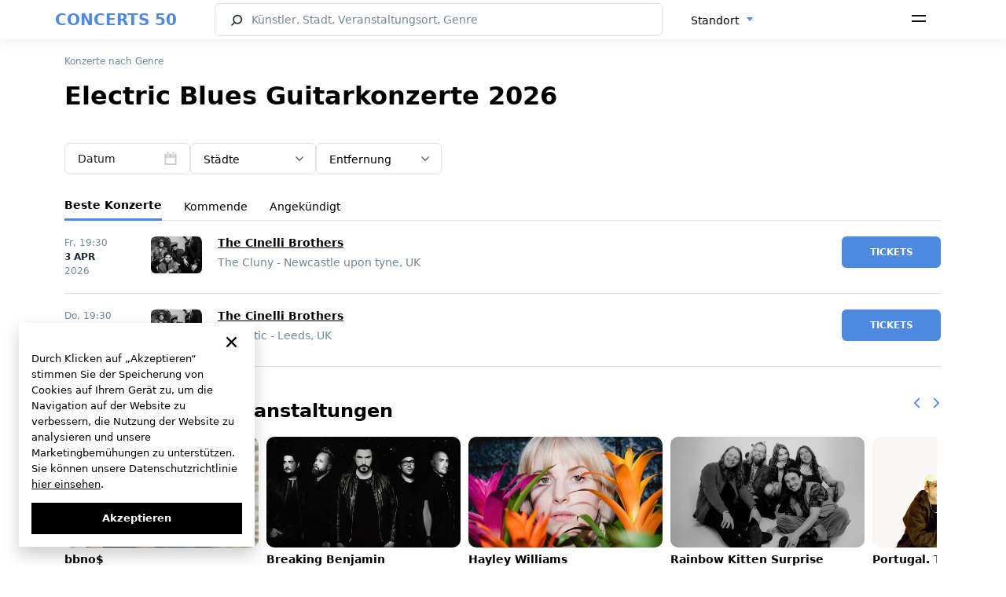

--- FILE ---
content_type: text/html; charset=UTF-8
request_url: https://concerts50.com/de/genres/electric-blues-guitar
body_size: 16670
content:
<!DOCTYPE html>
<html lang="de">
    <head>
        <!-- Google tag (gtag.js) -->
        <meta http-equiv="X-UA-Compatible" content="ie=edge">
        <meta name="viewport" content="width=device-width, initial-scale=1.0, maximum-scale=1.0, user-scalable=no" />

        <style>
            * {
                font-family: "system-ui", 'Inter';
            }
        </style>
        <link rel="preload" href="https://concerts50.com/fonts/Inter-Regular.woff2" as="font" type="font/woff2" crossorigin>
        <link rel="preload" href="https://concerts50.com/fonts/Inter-Bold.woff2" as="font" type="font/woff2" crossorigin>
        <link rel="preload" href="https://concerts50.com/fonts/Inter-SemiBold.woff2" as="font" type="font/woff2" crossorigin>
        <link href="https://concerts50.com/css/fonts.min.css?v=1.0.0.3" rel="stylesheet">

        <link href="https://concerts50.com/css/partials.min.css?v=1.0.0.1" rel="stylesheet">
        <link href="https://concerts50.com/css/site.min.css?v=1.0.0.49" rel="stylesheet">
        <link href="https://concerts50.com/css/bootstrap.min.css?v=5.0.2" rel="stylesheet">
        <link href="https://concerts50.com/css/select2.min.css?v=1.0.0.8" rel="stylesheet">
        <link href="https://concerts50.com/css/daterangepicker.min.css?v=1.0.0.2" rel="stylesheet">
		<link href="https://concerts50.com/css/c50icon.min.css?v=1.0.0.5" rel="stylesheet">
		<link href="https://concerts50.com/css/app.min.css?v=1.0.4.13" rel="stylesheet">

        <link rel="apple-touch-icon" sizes="57x57" href="https://concerts50.com/images/favicons/apple-icon-57x57.png">
        <link rel="apple-touch-icon" sizes="60x60" href="https://concerts50.com/images/favicons/apple-icon-60x60.png">
        <link rel="apple-touch-icon" sizes="72x72" href="https://concerts50.com/images/favicons/apple-icon-72x72.png">
        <link rel="apple-touch-icon" sizes="76x76" href="https://concerts50.com/images/favicons/apple-icon-76x76.png">
        <link rel="apple-touch-icon" sizes="114x114" href="https://concerts50.com/images/favicons/apple-icon-114x114.png">
        <link rel="apple-touch-icon" sizes="120x120" href="https://concerts50.com/images/favicons/apple-icon-120x120.png">
        <link rel="apple-touch-icon" sizes="144x144" href="https://concerts50.com/images/favicons/apple-icon-144x144.png">
        <link rel="apple-touch-icon" sizes="152x152" href="https://concerts50.com/images/favicons/apple-icon-152x152.png">
        <link rel="apple-touch-icon" sizes="180x180" href="https://concerts50.com/images/favicons/apple-icon-180x180.png">
        <link rel="icon" type="image/png" sizes="192x192"  href="https://concerts50.com/images/favicons/android-icon-192x192.png">
        <link rel="icon" type="image/png" sizes="32x32" href="https://concerts50.com/images/favicons/favicon-32x32.png">
        <link rel="icon" type="image/png" sizes="96x96" href="https://concerts50.com/images/favicons/favicon-96x96.png">
        <link rel="icon" type="image/png" sizes="16x16" href="https://concerts50.com/images/favicons/favicon-16x16.png">
        <link rel="shortcut icon" href="https://concerts50.com/images/favicons/favicon.ico" type="image/x-icon">
        <link rel="icon" href="https://concerts50.com/images/favicons/favicon.ico" type="image/x-icon">
        <link rel="manifest" href="https://concerts50.com/images/favicons/manifest.json">
        <script src="https://cdn.jsdelivr.net/npm/bootstrap@5.0.2/dist/js/bootstrap.bundle.min.js" integrity="sha384-MrcW6ZMFYlzcLA8Nl+NtUVF0sA7MsXsP1UyJoMp4YLEuNSfAP+JcXn/tWtIaxVXM" crossorigin="anonymous"></script>
        <script src="https://cdnjs.cloudflare.com/ajax/libs/jquery/3.6.0/jquery.min.js" integrity="sha512-894YE6QWD5I59HgZOGReFYm4dnWc1Qt5NtvYSaNcOP+u1T9qYdvdihz0PPSiiqn/+/3e7Jo4EaG7TubfWGUrMQ==" crossorigin="anonymous" referrerpolicy="no-referrer"></script>
        <script src="https://cdnjs.cloudflare.com/ajax/libs/jqueryui/1.13.2/jquery-ui.min.js" integrity="sha512-57oZ/vW8ANMjR/KQ6Be9v/+/h6bq9/l3f0Oc7vn6qMqyhvPd1cvKBRWWpzu0QoneImqr2SkmO4MSqU+RpHom3Q==" crossorigin="anonymous" referrerpolicy="no-referrer"></script>
        <script src="https://cdn.jsdelivr.net/npm/select2@4.1.0-rc.0/dist/js/select2.min.js"></script>
        <script src="https://concerts50.com/js/main_selects.js?v=1.0.0.1"></script>
                

        <script>
'use strict';
// --- auth ---
let appAPI = '';
if (window.location.hostname === 'v2.concerts50.com') { appAPI = "https://v2.concerts50.com/api/user-account/v1/" }
if (window.location.hostname === 'concerts50.com') { appAPI = "https://concerts50.com/api/user-account/v1/" }
const trackArtistBtns = [];
let currentToken = document.cookie
                    .split("; ")
                    .find((row) => row.startsWith("c50Token="))
                    ?.split("=")[1];
let currentArtistId = '';
let token = null;

function logoutTrigger() {
    // Remove all user data from localStorage
    localStorage.removeItem("expirationTime");
    localStorage.removeItem("userNameFirstWord");
    localStorage.removeItem("artists");
    localStorage.removeItem("notifications");
    localStorage.removeItem("locations");
    localStorage.removeItem("userName");
    localStorage.removeItem("userEmail");
    localStorage.removeItem("subscribe_to_artist");
    localStorage.removeItem("userImage");
    localStorage.removeItem("loginFromCab");
    localStorage.removeItem('logoutFromCab');

    // Delete the c50Token cookie
    document.cookie = "c50Token=; domain=.concerts50.com; path=/; expires=Thu, 01 Jan 1970 00:00:00 UTC; Secure; SameSite=None";

    // Update UI elements to show logged-out state
    document.querySelector('.header-auth--signin').style.display = 'flex';
    document.querySelector('.header-auth--icon').style.display = 'none';
    document.querySelector('.header-menu-dropdown').style.display = 'none';

    // Reset buttons if necessary
    if (document.querySelector('.btn-track-wide') !== null) {
        document.querySelector('.btn-track-wide').classList.remove('btn-track-wide--tracking');
        document.querySelector('.btn-track-wide').textContent = 'Track artist';
        document.querySelector('.js-artist-like').classList.remove('active');
    }

    // Clear token variables
    token = null;
    currentToken = null;
}

const resetAuth = (openModal = true, artist_id = null) => {
    currentToken = null
    logoutTrigger();
    localStorage.setItem('subscribe_to_artist', currentArtistId); // store artist_id to subscribe after login

    if(openModal) {

        var cookieLifeTime = new Date();
            cookieLifeTime.setTime(cookieLifeTime.getTime() + 0.1 * 3600 * 1000);

            // set cookie to subscribe after login
            setCookie('subscribeAfterGoogleLogin', artist_id, null, {
                path: '/',
                domain: 'concerts50.com',
                secure: true,
                sameSite: 'Strict',
                expires: cookieLifeTime
            });

        // show modal-auth
        document.querySelector('.modal-auth').classList.add('active');
        const isReg = $('.modal-auth').attr('data-modal-type');
        if(isReg === "login") {
            document.querySelector('.auth--switcher-btn').click();
            $('.modal-auth').attr('data-modal-type', 'reg')
        }
    }
}

// function to check if user is logged in
function isLoggedIn() {
    document.querySelector('.header-auth--signin').style.display = 'none';

    const authIcon = document.querySelector('.header-auth--icon');
    authIcon.style.display = 'inline-block';
    authIcon.textContent = localStorage.getItem("userNameFirstWord");

    document.querySelector('.header-menu-dropdown').style.display = 'block';
}


// function to set cookie
const setCookie = (name, value, days, options = {}) => {
    let expires = "";
    if (days) {
        const date = new Date();
        date.setTime(date.getTime() + days * 24 * 60 * 60 * 1000);
        expires = "; expires=" + date.toUTCString();
    } else if (options.expires) {
        expires = "; expires=" + options.expires.toUTCString();
    }

    let cookieString = `${encodeURIComponent(name)}=${encodeURIComponent(value || "")}${expires}`;
    cookieString += options.path ? `; path=${options.path}` : "; path=/";
    cookieString += options.domain ? `; domain=${options.domain}` : "";
    cookieString += options.secure ? "; Secure" : "";
    cookieString += options.sameSite ? `; SameSite=${options.sameSite}` : "";

    document.cookie = cookieString;
};

// function to get cookie by name
const getCookie = (name) => {
    const matches = document.cookie.match(new RegExp(
        `(?:^|; )${name.replace(/([.$?*|{}()[]\/+^])/g, '\\$1')}=([^;]*)`
    ));
    return matches ? decodeURIComponent(matches[1]) : undefined;
};

// check artist status
function checkArtistStatus(id) {
    fetch(appAPI + "subscribe/check-artist?id=" + id, {
        method: "GET",
        headers: {
            contentType: "application/json",
            Authorization: `Bearer ${currentToken}`,
        },
    })
        .then((response) => {
            if (response.ok) {
                return response.json();
            } else {
                throw new Error("Error fetch: " + response.status);
            }
        })
        .then((data) => {
            const isSubscribed = data.payload.is_subscribed;
            if(isSubscribed || (localStorage.getItem('subscribe_to_artist') && currentArtistId == localStorage.getItem('subscribe_to_artist'))) {
                changeBtns(isSubscribed)
            }
            // subscribe if Auth was triggered by clicked to track artist btn AND auth by Google
            if (isSubscribed === false && document.cookie.includes("subscribeAfterGoogleLogin=" + id)) {
                document.querySelector('.btn-track-wide').click();
                document.cookie = "subscribeAfterGoogleLogin=; domain=concerts50.com; path=/; expires=Thu, 01 Jan 1970 00:00:00 UTC; Secure; SameSite=None";
            }
        })
        .catch((err) => {
            resetAuth(false) // make auth from begining and remove token
            console.log(err);
        });
}


// check artist status
function changeBtns(isSubscribed) {
    const trackArtistBtn11 = document.querySelector('.btn-track-wide');
    const trackArtistBtn22 = document.querySelector('.js-artist-like');
    const trackArtistBtn33 = document.querySelectorAll('.btn-track-wide')[1];
    // const trackArtistBtn11 = document.querySelector('.btn-track-wide');
    // const trackArtistBtn22 = document.querySelector('.js-artist-like');
    if (isSubscribed) {
        trackArtistBtn11.classList.add('btn-track-wide--tracking');
        trackArtistBtn11.textContent = 'Tracking';
        trackArtistBtn33.classList.add('btn-track-wide--tracking');
        trackArtistBtn33.textContent = 'Tracking';
        trackArtistBtn22.classList.add('active');
    } else {
        trackArtistBtn11.classList.remove('btn-track-wide--tracking');
        trackArtistBtn11.textContent = 'Track artist';
        trackArtistBtn33.classList.remove('btn-track-wide--tracking');
        trackArtistBtn33.textContent = 'Track artist';
        trackArtistBtn22.classList.remove('active');
    }
}

// Initialize the track artist buttons
function initTrackArtistButtons() {
    const trackArtistBtn1 = document.querySelector('.btn-track-wide');
    const trackArtistBtn2 = document.querySelector('.js-artist-like');
    const trackArtistBtn3 = document.querySelectorAll('.btn-track-wide')[1];

    const trackArtistBtns = [trackArtistBtn1, trackArtistBtn2];
    if (trackArtistBtn3) {
        trackArtistBtns.push(trackArtistBtn3);
    }
    const currentArtistId = trackArtistBtn1.getAttribute('data-artist-id');

    if (currentArtistId) {
        // If the user is logged in, check the artist's subscription status
        if (localStorage.getItem("userNameFirstWord")) {
            checkArtistStatus(currentArtistId);
        }

        // Add click event listeners to the buttons
        trackArtistBtns.forEach(item => {
            item.addEventListener('click', event => {
                let getNewToken = document.cookie
                    .split("; ")
                    .find((row) => row.startsWith("c50Token="))
                    ?.split("=")[1];

                if (getNewToken) {
                    // Subscribe or unsubscribe the artist
                    fetch(appAPI + "subscribe/artist", {
                        method: "POST",
                        body: JSON.stringify({ artist_id: currentArtistId }),
                        headers: {
                            "Content-Type": "application/json",
                            Authorization: `Bearer ${getNewToken}`,
                        },
                    })
                    .then((response) => {
                        if (response.ok) {
                            return response.json();
                        } else {
                            throw new Error("Error fetching subscription status");
                        }
                    })
                    .then((data) => {
                        const isSubscribed = data.payload.is_subscribed;
                        changeBtns(isSubscribed); // change buttons state
                    })
                    .catch((err) => {
                        console.log(err);
                    });
                } else {
                    // If not authenticated, initiate the authentication process
                    resetAuth(true, currentArtistId);
                }
            });
        });
    }
}

// Добавляем обработчик для DOMContentLoaded
document.addEventListener("DOMContentLoaded", function(event) {
   
    
    // Get the current token from cookies
    let currentToken = document.cookie
        .split("; ")
        .find((row) => row.startsWith("c50Token="))
        ?.split("=")[1];

    // alert('currentToken is: ' + currentToken);

    if (currentToken) {
        // Hide the sign-in button and show the user icon
        document.querySelector('.header-auth--signin').style.display = 'none';
        const headerAuthIcon = document.querySelector('.header-auth--icon');
        headerAuthIcon.style.display = 'inline-block';

        // Fetch user profile
        fetch(appAPI + "profile", {
            method: 'GET',
            headers: {
                "Authorization": `Bearer ${currentToken}`,
                "Content-Type": "application/json"
            }
        })
        .then(response => {
            if (response.ok) {
                return response.json();
            } else {
                throw new Error('Failed to fetch profile');
            }
        })
        .then(data => {
            // Get the first letter of the user's email
            const userNameFirstWord = data.payload.email.charAt(0);
            localStorage.setItem("userNameFirstWord", userNameFirstWord);
            headerAuthIcon.textContent = userNameFirstWord;
            isLoggedIn();
            // Start initializing the track artist buttons
            if(document.querySelector('.btn-track-wide') !== null) {
                initTrackArtistButtons();
            }
        })
        .catch(error => {
            console.error(error);
            logoutTrigger();
        });


    } else {
        logoutTrigger();
        // show modal-auth if user is not logged in and clicked to track artist btn
        const trackArtistBtn1 = document.querySelector('.btn-track-wide');
        const trackArtistBtn2 = document.querySelector('.js-artist-like');
        const trackArtistBtn3 = document.querySelectorAll('.btn-track-wide')[1];
        const trackArtistBtns = [trackArtistBtn1, trackArtistBtn2];
        if (trackArtistBtn3) {
            trackArtistBtns.push(trackArtistBtn3);
        }
        trackArtistBtns.forEach(item => {
            if (item) {
                item.addEventListener('click', event => {
                    resetAuth(true, item.getAttribute('data-artist-id'));
                });
            }
        });
    }
});

        </script>

        <meta charset="utf-8">
<meta name="viewport" content="width=device-width, initial-scale=1">
<title>Electric Blues Guitar konzerte 2026 in der Nähe - Konzertkarten</title>
<meta name="description" content="Entdecke die besten electric blues guitar konzerte in deiner Nähe. Durchstöbere unseren Konzertkalender, um Shows mit deinen Lieblingsbands und -künstlern zu finden. Verpasse nichts – sichere dir deine Tickets.">
<meta name="csrf-token">
<link rel="canonical" href="https://concerts50.com/de/genres/electric-blues-guitar">
                                    <link rel="alternate" href=https://concerts50.com/genres/electric-blues-guitar hreflang="en" />
                            <link rel="alternate" href=https://concerts50.com/es/genres/electric-blues-guitar hreflang="es" />
                            <link rel="alternate" href=https://concerts50.com/fr/genres/electric-blues-guitar hreflang="fr" />
                            <link rel="alternate" href=https://concerts50.com/de/genres/electric-blues-guitar hreflang="de" />
                            <link rel="alternate" href=https://concerts50.com/it/genres/electric-blues-guitar hreflang="it" />
            
            <link rel="alternate" href=https://concerts50.com/genres/electric-blues-guitar hreflang="x-default" />
                    </head>
    <body>
        <div class="c50-loading" id="preload"><div class="bar1"></div><div class="bar2"></div><div class="bar3"></div><div class="bar4"></div><div class="bar5"></div><div class="bar6"></div><div class="bar7"></div><div class="bar8"></div></div>
        <div id="fullViewModal">
    <span class="fullview-close">&times;</span>
    <img class="fullview-content" id="img01">
</div>
<span class="over_top"></span>
<div class="header fixed-top">
  <nav class="c50-navbar bg-white">
    <div id="ddh"></div>
    <div class="container" style="width:100%;padding:0;">
      <div class="c50-navbar-concerts-50">
        <span class="c50-logo-text"><a href="https://concerts50.com/de">CONCERTS 50</a></span>
      </div>
      <div class="c50-navbar-content" id="navbarContent">
        <form class="c50-navbar-form" action="https://concerts50.com/de/search" autocomplete="off" onsubmit="return checkLength(this, SEARCH_CHARS_START, '#searchHeader')">
          <div style="display:flex;width:100%;">
            <div class="c50-search">
              <input type="search" class="c50-search--input c50-icon-search" id="searchHeader" name="name" placeholder="Künstler, Stadt, Veranstaltungsort, Genre" autocomplete="off" data-c50-frame="search" data-c50-menu="fixed">
            </div>
            <div class="c50-changer" style="width:auto;">
              <select class="form-select d-none" id="locationSelect">
                  <option value = "" selected>Standort</option>
              </select>
            </div>
          </div>
        </form>
      </div>


      <div class="c50-navbar-menu">
        <span data-bs-toggle="offcanvas" data-bs-target="#offcanvasNavbar" aria-controls="offcanvasNavbar">
        <svg width="18" height="10" viewBox="0 0 18 10" fill="none" xmlns="http://www.w3.org/2000/svg"><path d="M0 0H18V2H0V0ZM0 7H18V9H0V7Z" fill="#09121F"/></svg>
        </span>
      </div>
      <div class="c50-navbar-search d-md-block d-sm-md-block d-md-none" data-c50-toggle="toggle" data-c50-frame="search">
        <span class="c50-search-button" tabindex="-1">
      <svg width="17" height="17" viewBox="0 0 17 17" fill="none" xmlns="http://www.w3.org/2000/svg"><path fill-rule="evenodd" clip-rule="evenodd" d="M9.28001 2.40005C6.89413 2.40005 4.96 4.33418 4.96 6.72005C4.96 7.92901 5.45556 9.02078 6.25667 9.8058C7.03665 10.5701 8.10265 11.04 9.28001 11.04C11.6659 11.04 13.6 9.10592 13.6 6.72005C13.6 4.33418 11.6659 2.40005 9.28001 2.40005ZM3.36 6.72005C3.36 3.45052 6.01048 0.800049 9.28001 0.800049C12.5495 0.800049 15.2 3.45052 15.2 6.72005C15.2 9.98957 12.5495 12.64 9.28001 12.64C7.95058 12.64 6.72259 12.2011 5.73454 11.4613L2.16052 14.9709L1.03949 13.8292L4.59432 10.3385C3.82097 9.33828 3.36 8.08251 3.36 6.72005Z" fill="#202733"/></svg></span>
      </div>
      <div class="c50-separator d-none <!--d-sm-none  d-md-block-->">
        <span class="separator"></span>
      </div>
    </div>
    <div class="offcanvas offcanvas-end" tabindex="-1" id="offcanvasNavbar" aria-labelledby="offcanvasNavbarLabel">
      <div class="offcanvas-header">
        <span>
          <i class="logo-50-offcanvas"></i>
        </span>
        <button type="button" class="icon-close icon-close-black" data-bs-dismiss="offcanvas" aria-label="Close" id="sandwich_close" ></button>
      </div>
      <div class="offcanvas-body">
        <ul class="navbar-nav justify-content-end flex-grow-1 pe-3">
          <li class="nav-item">
            <div class="c50-countries" style="display: flex">
                            <div class="c50-overlay" id="overlayBM" style="z-index:1055;">
              <div id="countriesSelectBMui"></div>
                          </div>
            <div class="c50-countries language_block">
                                                <select id="languageSelectBM">
                                                <option value="0" ><a href="https://concerts50.com/genres/electric-blues-guitar">English</a></option>
                                                <option value="1" ><a href="https://concerts50.com/es/genres/electric-blues-guitar">Español</a></option>
                                                <option value="2" ><a href="https://concerts50.com/fr/genres/electric-blues-guitar">Français</a></option>
                                                <option value="3" selected><a href="https://concerts50.com/de/genres/electric-blues-guitar">Deutsch</a></option>
                                                <option value="4" ><a href="https://concerts50.com/it/genres/electric-blues-guitar">Italiano</a></option>
                                        </select>
                  <div id="c50languageBMui"></div>
                                        </div>

          </li>
          <li class="nav-item nav-item-separator"></li>
          <div class="header-auth">
            <div class="header-auth-btn">
              <div class="header-auth--signin">
                <svg width="16" height="16" viewBox="0 0 16 16" fill="none" xmlns="http://www.w3.org/2000/svg"><path d="M11.2 3.2C11.2 4.96731 9.76736 6.4 8.00005 6.4C6.23274 6.4 4.80005 4.96731 4.80005 3.2C4.80005 1.43269 6.23274 0 8.00005 0C9.76736 0 11.2 1.43269 11.2 3.2Z" fill="#202733"/><path d="M0.800053 14.4C0.800066 11.749 2.94909 9.60001 5.60005 9.60001L10.4 9.6C13.051 9.6 15.2001 11.749 15.2001 14.4V15.2H0.800049L0.800053 14.4Z" fill="#202733"/></svg>
                <a href="/user-cabinet/auth" data-modal-type="reg" data-bs-dismiss="offcanvas">Sign Up</a>
                <span> / </span>
                <a href="/user-cabinet/auth" data-modal-type="login" data-bs-dismiss="offcanvas">Log In</a>
              </div>
              <p class="header-auth--icon" ></p>
            </div>
            <div class="header-menu-dropdown">
              <a class="header-menu-dropdown--link" href="/user-cabinet/artists">Artists</a>
              <a class="header-menu-dropdown--link" href="/user-cabinet/locations">Locations</a>
              <a class="header-menu-dropdown--link" href="/user-cabinet/notifications">Notifications</a>
              <a class="header-menu-dropdown--link" href="/user-cabinet/">Profile</a>
              <a class="header-menu-dropdown--link" href="/user-cabinet/settings">Settings</a>
              <hr>
              <span class="header-menu-dropdown--link header-auth-logout" >Log Out</span>
            </div>
          </div>
          <li class="nav-item nav-item-separator"></li>
          <li class="nav-item">
            <a class="nav-link" href="https://concerts50.com/de/bands-on-tour">Künstler auf Tour</a>
          </li>
          <li class="nav-item">
            <a class="nav-link" href="https://concerts50.com/de/just-announced-concerts">Kürzlich angekündigt</a>
          </li>
          <li class="nav-item">
            <a class="nav-link" href="https://concerts50.com/de/upcoming-concerts-near-me">Konzerte in meiner Nähe</a>
          </li>
          <li class="nav-item">
            <a class="nav-link" href="https://concerts50.com/de/genres">Genres</a>
          </li>
           <li class="nav-item">
            <a class="nav-link" href="https://concerts50.com/de/artists">Künstler</a>
          </li>
          <li class="nav-item">
            <a class="nav-link" href="https://concerts50.com/de/venues">Veranstaltungsorte</a>
          </li>
          <li class="nav-item">
            <a class="nav-link" href="https://concerts50.com/de/music-festivals">Musikfestivals</a>
          </li>
          <li class="nav-item">
            <a class="nav-link" href="https://concerts50.com/de/live-stream-concerts">Live-Stream-Konzerte</a>
          </li>
          <li class="nav-item">
            <a class="nav-link" href="https://concerts50.com/article">Blog</a>
          </li>

          <li class="nav-item nav-item-separator"></li>
          <li class="nav-item">
            <a class="nav-link" href="https://concerts50.com/de/about">Über uns</a>
          </li>
          <li class="nav-item">
            <a class="nav-link" href="https://concerts50.com/de/contact">Kontaktiere uns</a>
          </li>
          <li class="nav-item">
            <a class="nav-link" href="https://concerts50.com/de/team">Team</a>
          </li>
          <li class="nav-item">
            <a class="nav-link" href="https://concerts50.com/faq">FAQ</a>
          </li>
          <li class="nav-item">
            <a class="nav-link" target="_blank" href="https://docs.google.com/forms/d/e/1FAIpQLSeVUiqNf35Q9OWGl8sbVUpFyTxw1NF8wbnmwZ4JZw_VniKyaw/viewform">Ereignis Einreichen</a>
          </li>
          <li class="nav-item">
            <a class="nav-link" target="_blank" href="https://u24.gov.ua">Unterstütze die Ukraine</a>
          </li>
                      <li class="nav-item">
                <a class="nav-link" href="https://concerts50.com/de/impressum">Impressum</a>
            </li>
                    <li class="nav-item nav-item-separator"></li>
          <li class="nav-item">
            <ul class="c50-social-links-lg max_img_width">
              <li>
                <a href="https://www.facebook.com/concerts50" target="_blank"><img src="/images/social/facebook.svg" alt="facebook"></a>
                <a href="https://www.instagram.com/concerts50_/" target="_blank"><img src="/images/social/instagram.svg" alt="instagram"></a>
                
                <a href="https://twitter.com/concerts50" target="_blank"><img src="/images/social/twitter.svg" alt="twitter"></a>
                <a href="https://www.tiktok.com/@concerts50" target="_blank"><img src="/images/social/tiktok.svg" alt="tiktok"></a>
                <a href="https://www.youtube.com/@concerts50" target="_blank"><img src="/images/social/youtube.svg" alt="youtube"></a>
              </li>
            </ul>
          </li>
          <li class="nav-item nav-item-separator"></li>
          <li class="nav-item">
            <a class="nav-link text-gray" href="https://concerts50.com/de/policy">Datenschutzerkl&amp;auml;rung</a>
          </li>
          
          <li class="nav-item">
            <a class="nav-link text-gray" href="https://concerts50.com/de/terms">Bedingungen</a>
          </li>
          <li class="nav-item">
            <a class="nav-link text-gray" href="https://concerts50.com/de/cookie-policy">Cookie Policy</a>
          </li>
        </ul>
      </div>
    </div>
    <!------------------------------------------------------------->
  </nav>
</div>

<script>
    var language_data = [{"id":0,"name":"English","link":"https:\/\/concerts50.com\/genres\/electric-blues-guitar","selected":false},{"id":1,"name":"Espa\u00f1ol","link":"https:\/\/concerts50.com\/es\/genres\/electric-blues-guitar","selected":false},{"id":2,"name":"Fran\u00e7ais","link":"https:\/\/concerts50.com\/fr\/genres\/electric-blues-guitar","selected":false},{"id":3,"name":"Deutsch","link":"https:\/\/concerts50.com\/de\/genres\/electric-blues-guitar","selected":true},{"id":4,"name":"Italiano","link":"https:\/\/concerts50.com\/it\/genres\/electric-blues-guitar","selected":false}];
    var routeConcertListNear = "https://concerts50.com/de/upcoming-concerts-near-me";
    var searchAction = "https://concerts50.com/de/search";
</script>
        <script>
   var all_result_translates = "Alle Ergebnisse anzeigen";
   var text_all_translate = "Alle";

   var tonight_text_translate = "Heute";
   var tomorrow_text_translate = "Morgen";
   var this_weekend_text_translate = "Dieses WE"

   var su_text = "So";
   var mo_text = "Mo";
   var tu_text = "Di";
   var we_text = "Mi";
   var th_text = "Do";
   var fr_text = "Fr";
   var sa_text = "Sa";

   var jan_text = "Jan";
   var feb_text = "Feb";
   var mar_text = "Mär";
   var apr_text = "Apr";
   var may_text = "Mai";
   var jun_text = "Jun";
   var jul_text = "Jul";
   var aug_text = "Aug";
   var sep_text = "Sep";
   var oct_text = "Okt";
   var nov_text = "Nov";
   var dec_text = "Dez";

   var apply_text = "Anwenden";
   var cancel_text = "Abbrechen";
   var clear_text = "Löschen";
   var language = "de-DE";

   var countries_text = "Länder";
   var locale = "de";
   var my_location_text = "Konzerte in meiner Nähe";
   var enter_state_or_city_text = "Staat oder Stadt eingeben";
   var search_text = "Suche";
   var date_text = "Datum";
   var genres_text = "Genres";
   var search_city_venue_artist_concerts_text = "Künstler, Stadt, Veranstaltungsort, Genre";
   var track_artist_text = "Folgen";
   var tracking_text = "Gefolgt";

</script>
                <div class="container main_margin">
            
<nav aria-label="breadcrumb">
    <ol class="breadcrumb">
        <li class="breadcrumb-item"><a href="https://concerts50.com/de/genres">Konzerte nach Genre</a></li>
    </ol>
</nav>

    <div class="title_of_block_name">
    <h1  class="tag_properties">Electric Blues Guitarkonzerte 2026</h1>    
</div>

    <script>
    let formFields = [];
    let monthRange = '';

    function focusTarget(target) {
        if (isMobile()) {
            var targetEle = target;
            var $targetEle = $(targetEle);

            if(typeof targetEle !== 'undefined' && typeof $targetEle.offset() !== 'undefined') {
                $('html, body').stop().animate({
                    'scrollTop': $targetEle.offset().top - 80
                }, 0, 'swing');
            }
        }
    }
</script>
<div class="c50-overlay" id="overlay">
</div>
<form class="mb-2 c50-form-filter" id="formfilter">
    <div class="c50-block-filter c50-filter-3">
                                    <div class="form-group c50-filter" style="">
            <span class="form-control input-date c50-daterange " id="daterange_filter_div">
	<span>Datum</span>
</span>
<script>
    formFields.push('daterange_filter');
</script>
<input type="hidden" name="daterange" id="daterange_filter" value="" data-value="">

        </div>
                                            <div class="form-group c50-filter" style="">
            <div id="city_list_field">
    <select style="display: block !important" class="form-select" name="city" id="city_title_filter" data-url="https://concerts50.com/de/search-cities-for-title" data-minimuminputlength="0" data-addmylocation="true" data-addcity="true">
        <option value="my-location" >My Location</option>
        <option value="" selected>Städte</option>
    </select>
</div>
<script>
    formFields.push('city_title_filter');
</script>

        </div>
                                            <div class="form-group c50-filter c50-filter-last" style="">
            <!-- <select class="form-select disable-search" name="distance" id="distance_filter" onchange="applyFilter()"> -->
<select class="form-select disable-search" name="distance" id="distance_filter">
<option value="" selected>Entfernung</option>    
    <option value="10" >10 mi</option>
        <option value="20" >20 mi</option>
        <option value="30" >30 mi</option>
        <option value="40" >40 mi</option>
        <option value="50" >50 mi</option>
    </select>
<script>formFields.push('distance_filter');</script>

        </div>
                                    </div>
                                                                                        <div class="c50-separate"></div>
                <div class="form-group c50-filter-nav" style="width: -webkit-fill-available !important;">
            <div class="nav nav-tabs ui-menu-item full-width" role="tablist" type="list" style="border-bottom: none;">
    <input type="hidden" value="best_concerts" name="tabSort"  id="tabSort_filter">
        <button class="nav-link active ui-menu-item-wrappe tab-sort-option" data-value="sort_best_concerts" value="best_concerts" data-bs-toggle="tab" data-target="nca" type="button" role="tab" aria-controls="nav-category-all" aria-selected=&quot;true&quot; tabindex="-1">Beste Konzerte</button>
        <button class="nav-link  ui-menu-item-wrappe tab-sort-option" data-value="sort_upcoming" value="upcoming" data-bs-toggle="tab" data-target="nca" type="button" role="tab" aria-controls="nav-category-all"  tabindex="-1">Kommende</button>
        <button class="nav-link  ui-menu-item-wrappe tab-sort-option" data-value="sort_announced" value="announced" data-bs-toggle="tab" data-target="nca" type="button" role="tab" aria-controls="nav-category-all"  tabindex="-1">Angekündigt</button>
    </div>
<script>formFields.push('tabSort_filter');</script>



        </div>
            </form>

<div class="c50-loading" id="loading">
    <div class="bar1"></div>
    <div class="bar2"></div>
    <div class="bar3"></div>
    <div class="bar4"></div>
    <div class="bar5"></div>
    <div class="bar6"></div>
    <div class="bar7"></div>
    <div class="bar8"></div>
</div>

<script>
    var overlay_obj = document.getElementById("overlay");
    var loading_obj = document.getElementById("loading");
    var fc = formFields.length;

    function displayLoading() {
        if (overlay_obj) overlay_obj.style.display = "block";
        if (loading_obj) loading_obj.style.display = "inline-block";
    }

    function hideLoading() {
        if (overlay_obj) overlay_obj.style.display = "none";
        if (loading_obj) loading_obj.style.display = "none";
    }

    function toggleObjectIfQueryStringPresented(obj) {
        var params = (new URL(document.location)).searchParams;
        if (obj) {
            if (Array.from(params).length) {
                obj.css('opacity', 0);
            } else {
                obj.css('opacity', 1);
            }
        }
    }

    function toggleObjectIfQueryStringPresented(obj) {
        let params = (new URL(document.location)).searchParams;
        if (Array.from(params).length) {
            obj.hide();
        } else {
            obj.show();
        }
    }
</script>
    <div id="items_from_table">
    <table class="c50-table">
        <tbody id="list-table-body">
            <tr class="c50-table-row c50-hover-pc">
    <script type="application/ld+json">
    {"@context":"https://schema.org","@type":"MusicEvent","name":"The CInelli Brothers","url":"https://concerts50.com/de/show/the-cinelli-brothers-in-newcastle-upon-tyne-tickets-apr-03-2026","startDate":"2026-04-03T19:30:00","endDate":"2026-04-03","eventAttendanceMode":"https://schema.org/OfflineEventAttendanceMode","eventStatus":"https://schema.org/EventScheduled","location":{"@type":"Place","name":"The Cluny","address":{"@type":"PostalAddress","streetAddress":"36 Lime St, Newcastle upon Tyne NE1 2PQ, UK","addressLocality":"Newcastle upon tyne","postalCode":"1","addressCountry":"GB"},"geo":{"@type":"GeoCoordinates","latitude":"54.9751945","longitude":"-1.5917249"}},"image":["https://concerts50.com/uploads/artist/d8/a8/the-cinelli-brothers/original_image/the-cinelli-brothers.jpg"],"description":"The Cinelli Brothers in Newcastle upon tyne, UK im The Cluny am 3 Apr, 2026","offers":{"@type":"Offer","url":"https://ticketmaster.evyy.net/c/1290343/2038758/24023?u=https%3A%2F%2Fwww.universe.com%2Fevents%2Fthe-cinelli-brothers-tickets-W17KGT%3Fref%3Dticketmaster&utm_medium=affiliate","price":null,"priceCurrency":"GBP","availability":"https://schema.org/InStock","validFrom":"2025-11-20"},"performer":[{"@type":"PerformingGroup","name":"The Cinelli Brothers","url":"https://concerts50.com/de/artists/the-cinelli-brothers-tour-dates"}],"organizer":{"@type":"Organization","name":"The Cinelli Brothers","url":"https://concerts50.com/de/artists/the-cinelli-brothers-tour-dates"}}
</script>
    <td class="c50-table-date">
        <div class="col-6 c50-block-date">
    <div class="subtitle2"><span class="disable_blick_on_phone d-inline-block">Fr,</span> 19:30</div>
    <div class="button">3 Apr</div>
    <div class="subtitle2">2026</div>
</div>
        <div class="col-6 c50-block-photo">
    <a href="https://concerts50.com/de/show/the-cinelli-brothers-in-newcastle-upon-tyne-tickets-apr-03-2026">
        <img src="https://concerts50.com/uploads/artist/d8/a8/the-cinelli-brothers/event_list/the-cinelli-brothers.jpg" class="c50-photo-sm" alt='The Cinelli Brothers' title='The Cinelli Brothers'>
    </a>
</div>
            </td>
    <td class="c50-table-info">
        <div class="c50-title">
            <a href="https://concerts50.com/de/show/the-cinelli-brothers-in-newcastle-upon-tyne-tickets-apr-03-2026">The CInelli Brothers</a>
    </div>
        <div class="c50-description">
                            The Cluny - Newcastle upon tyne, UK
                    </div>
    </td>
    <td class="c50-table-button">
        <div class="tickets">
                <button x-url=https://ticketmaster.evyy.net/c/1290343/2038758/24023?u=https%3A%2F%2Fwww.universe.com%2Fevents%2Fthe-cinelli-brothers-tickets-W17KGT%3Fref%3Dticketmaster&amp;utm_medium=affiliate class="btn btn-default col-12">Tickets</button>
        <div class="caption">
            </div>
</div>
    </td>
</tr>
<tr class="c50-table-row c50-hover-pc">
    <script type="application/ld+json">
    {"@context":"https://schema.org","@type":"MusicEvent","name":"The Cinelli Brothers","url":"https://concerts50.com/de/show/the-cinelli-brothers-in-leeds-tickets-apr-09-2026","startDate":"2026-04-09T19:30:00","endDate":"2026-04-09","eventAttendanceMode":"https://schema.org/OfflineEventAttendanceMode","eventStatus":"https://schema.org/EventScheduled","location":{"@type":"Place","name":"The Attic","address":{"@type":"PostalAddress","streetAddress":"3 Sheaf St","addressLocality":"Leeds","postalCode":"10","addressCountry":"GB"}},"image":["https://concerts50.com/uploads/artist/d8/a8/the-cinelli-brothers/original_image/the-cinelli-brothers.jpg"],"description":"The Cinelli Brothers in Leeds, UK im The Attic am 9 Apr, 2026","offers":{"@type":"Offer","url":"https://ticketmaster.evyy.net/c/1290343/2038758/24023?u=https%3A%2F%2Fwww.universe.com%2Fevents%2Fthe-cinelli-brothers-tickets-9CRB84%3Fref%3Dticketmaster&utm_medium=affiliate","price":null,"priceCurrency":"GBP","availability":"https://schema.org/InStock","validFrom":"2025-11-20"},"performer":[{"@type":"PerformingGroup","name":"The Cinelli Brothers","url":"https://concerts50.com/de/artists/the-cinelli-brothers-tour-dates"}],"organizer":{"@type":"Organization","name":"The Cinelli Brothers","url":"https://concerts50.com/de/artists/the-cinelli-brothers-tour-dates"}}
</script>
    <td class="c50-table-date">
        <div class="col-6 c50-block-date">
    <div class="subtitle2"><span class="disable_blick_on_phone d-inline-block">Do,</span> 19:30</div>
    <div class="button">9 Apr</div>
    <div class="subtitle2">2026</div>
</div>
        <div class="col-6 c50-block-photo">
    <a href="https://concerts50.com/de/show/the-cinelli-brothers-in-leeds-tickets-apr-09-2026">
        <img src="https://concerts50.com/uploads/artist/d8/a8/the-cinelli-brothers/event_list/the-cinelli-brothers.jpg" class="c50-photo-sm" alt='The Cinelli Brothers' title='The Cinelli Brothers'>
    </a>
</div>
            </td>
    <td class="c50-table-info">
        <div class="c50-title">
            <a href="https://concerts50.com/de/show/the-cinelli-brothers-in-leeds-tickets-apr-09-2026">The Cinelli Brothers</a>
    </div>
        <div class="c50-description">
                            The Attic - Leeds, UK
                    </div>
    </td>
    <td class="c50-table-button">
        <div class="tickets">
                <button x-url=https://ticketmaster.evyy.net/c/1290343/2038758/24023?u=https%3A%2F%2Fwww.universe.com%2Fevents%2Fthe-cinelli-brothers-tickets-9CRB84%3Fref%3Dticketmaster&amp;utm_medium=affiliate class="btn btn-default col-12">Tickets</button>
        <div class="caption">
            </div>
</div>
    </td>
</tr>
        </tbody>
    </table>
    <div id="pagination">
        
    </div>
</div>

    <div class="title_of_block_name">
    <h2  class="tag_properties">Beliebte Musikveranstaltungen</h2>    <style>
    * {
      box-sizing: border-box;
    }


    .slider-wrapper {
      position: relative;
    }
    .slider-wrapper .d-flex{
      position: absolute;
      right: 0px;
      top: -50px;
    }
    .slides-container {
      width: 1110px;

      display: flex;
      overflow: auto;
      /* scroll-behavior: smooth !important; */
      list-style: none;
      margin: 0;
      padding: 0;
    }

        /* Hide scrollbar for Chrome, Safari and Opera */
    .slides-container::-webkit-scrollbar {
      display: none;
    }

    /* Hide scrollbar for IE, Edge and Firefox */
    .slides-container {
      -ms-overflow-style: none;  /* IE and Edge */
      scrollbar-width: none;  /* Firefox */
    }

    .slide-arrow{
      font-size: 12px;
      color: var(--c50-blue);
      cursor: pointer;
    }
    .slide-arrow:first-child{
      margin-right: 10px;
    }
    .slide-arrow:hover,
    .slide-arrow:focus {
      opacity: 1;
    }

    .slide {
      width: 100%;
      flex: 0 0 247px;
      margin-right:10px;
      height: 100%;
      border-radius: 10px;
      position: relative;
      z-index: 1;
    }
    .slides-container .slide a{
      text-decoration: none;
    }
    .slides-container .slide .image{
      display: flex;
      flex-direction: column;
      background-size: cover;
      background-position: center;
      background-repeat: no-repeat;
      height: 141px;
      border-radius: 10px;
    }
    .info{
      margin-top: 5px;
    }
    .info .top_place{
      color: #718797;
    }
    .info .top_place p{
      margin-bottom: 2px;
      font-size: 12px;
      white-space: nowrap;
      width: 227px;
      text-overflow: ellipsis;
      overflow: hidden;
    }
    .slides-container .slide .image img{
      width: 100%;
      height: 100%;
      object-fit: cover;
      overflow: hidden;
      border-radius: 10px;
      z-index: -1;
    }
    .slides-container .slide .image .top_place{
        display: flex;
        color: var(--c50-white);
        padding-left: 20px;
        padding-top: 20px;
        flex-direction: row;
    }
    .slides-container .slide .image .bottom_place{
        padding-left: 20px;
        color: var(--c50-white);
        display: flex;
        flex-direction: column;
        height: 100%;
        justify-content: flex-end;
    }
    .bottom_place b, .bottom_place p{
      text-overflow: ellipsis;
      overflow: hidden;
      white-space: nowrap;
      width: 227px;
      display: block;
    }
    .bottom_place p{
      font-size: 12px;
      margin-bottom: 0px;
      color: #4D89E0;
    }
    .smaller_images .slide .bottom_place b,.smaller_images .slide .bottom_place p{
      width: 140px;
    }
    .slide:last-child{
      margin-right: 0px;
    }

    .smaller_images .slide{
      flex:0 0 160px;
      height: 160px;
    }
    .slider-wrapper .btn{
      margin-top: 28px;
    }
    .grey_button{
      color: var(--c50-input);
    }
    .place_for_like{
        display: flex;
        margin-left: auto;
        border-radius: 6px;
        background: rgba(0, 0, 0, 0.3);
        margin-right: 10px;
        margin-top: 10px;
        position: absolute;
        z-index: 2;
        right: 0px;
        cursor: pointer;
    }
    .place_for_like img{
        width: 38px;
        height: fit-content;
        display: flex;
        padding: 10px;

    }
    @media(max-width: 1199px){
      .slides-container {
        width: 100%;
      }
    }
</style>
<section class="slider-wrapper">
      <div class="d-flex">
      <div class="slide-arrow" id="carousel_176927435800-prev">
          <i class="icon-arrow-left"></i>
      </div>
      <div class="slide-arrow" id="carousel_176927435800-next">
          <i class="icon-arrow-right"></i>
      </div>
    </div>
    <ul class="slides-container" id="carousel_176927435800">
              <li class="slide">
                    <a href="https://concerts50.com/de/show/bbno-in-dublin-tickets-may-04-2026">
          <div class="image">
            <img src="https://concerts50.com/uploads/artist/a9/3c/bbno/trending_music_events/bbno.jpg" alt='bbno$' title='bbno$'>
          </div>
          <div class="info">
            <span class="bottom_place"><b>bbno$</b><p>4 Mai · Mo, 19:00</p></span>
             <span class="top_place"> <p>National Stadium - Dublin, Irland</p></span>           </div>
          </a>
        </li>
              <li class="slide">
                    <a href="https://concerts50.com/de/show/breaking-benjamin-in-dublin-tickets-jul-14-2026">
          <div class="image">
            <img src="https://concerts50.com/uploads/artist/15/f4/breaking-benjamin/trending_music_events/breaking-benjamin.jpg" alt='Breaking Benjamin' title='Breaking Benjamin'>
          </div>
          <div class="info">
            <span class="bottom_place"><b>Breaking Benjamin</b><p>14 Jul · Di, 20:00</p></span>
             <span class="top_place"> <p>National Stadium - Dublin, Irland</p></span>           </div>
          </a>
        </li>
              <li class="slide">
                    <a href="https://concerts50.com/de/show/hayley-williams-in-dublin-tickets-jun-29-2026">
          <div class="image">
            <img src="https://concerts50.com/uploads/artist/9c/89/hayley-williams/trending_music_events/hayley-williams.jpg" alt='Hayley Williams' title='Hayley Williams'>
          </div>
          <div class="info">
            <span class="bottom_place"><b>Hayley Williams</b><p>29 Jun · Mo, 19:00</p></span>
             <span class="top_place"> <p>National Stadium - Dublin, Irland</p></span>           </div>
          </a>
        </li>
              <li class="slide">
                    <a href="https://concerts50.com/de/show/rainbow-kitten-surprise-in-dublin-tickets-jun-02-2026">
          <div class="image">
            <img src="https://concerts50.com/uploads/artist/61/6b/rainbow-kitten-surprise/trending_music_events/rainbow-kitten-surprise.jpg" alt='Rainbow Kitten Surprise' title='Rainbow Kitten Surprise'>
          </div>
          <div class="info">
            <span class="bottom_place"><b>Rainbow Kitten Surprise</b><p>2 Jun · Di, 19:00</p></span>
             <span class="top_place"> <p>National Stadium - Dublin, Irland</p></span>           </div>
          </a>
        </li>
              <li class="slide">
                    <a href="https://concerts50.com/de/show/portugal-the-man-in-dublin-tickets-feb-23-2026">
          <div class="image">
            <img src="https://concerts50.com/uploads/artist/61/4d/portugal-the-man/trending_music_events/portugal-the-man.jpg" alt='Portugal. The Man' title='Portugal. The Man'>
          </div>
          <div class="info">
            <span class="bottom_place"><b>Portugal. The Man</b><p>23 Feb · Mo, 19:00</p></span>
             <span class="top_place"> <p>National Stadium - Dublin, Irland</p></span>           </div>
          </a>
        </li>
              <li class="slide">
                    <a href="https://concerts50.com/de/show/franz-ferdinand-in-dublin-tickets-feb-22-2026">
          <div class="image">
            <img src="https://concerts50.com/uploads/artist/e5/81/franz-ferdinand/trending_music_events/franz-ferdinand.jpg" alt='Franz Ferdinand' title='Franz Ferdinand'>
          </div>
          <div class="info">
            <span class="bottom_place"><b>Franz Ferdinand</b><p>22 Feb · So, 19:00</p></span>
             <span class="top_place"> <p>National Stadium - Dublin, Irland</p></span>           </div>
          </a>
        </li>
              <li class="slide">
                    <a href="https://concerts50.com/de/show/tinlicker-in-dublin-tickets-mar-16-2026">
          <div class="image">
            <img src="https://concerts50.com/uploads/artist/9d/58/tinlicker/trending_music_events/tinlicker.jpg" alt='Tinlicker' title='Tinlicker'>
          </div>
          <div class="info">
            <span class="bottom_place"><b>Tinlicker</b><p>16 Mär · Mo, 19:30</p></span>
             <span class="top_place"> <p>National Stadium - Dublin, Irland</p></span>           </div>
          </a>
        </li>
              <li class="slide">
                    <a href="https://concerts50.com/de/show/sofia-isella-in-dublin-tickets-jun-01-2026">
          <div class="image">
            <img src="https://concerts50.com/uploads/artist/06/33/sofia-isella/trending_music_events/sofia-isella.jpg" alt='SOFIA ISELLA' title='SOFIA ISELLA'>
          </div>
          <div class="info">
            <span class="bottom_place"><b>SOFIA ISELLA</b><p>1 Jun · Mo, 19:00</p></span>
             <span class="top_place"> <p>National Stadium - Dublin, Irland</p></span>           </div>
          </a>
        </li>
              <li class="slide">
                    <a href="https://concerts50.com/de/show/rodrigo-y-gabriela-in-dublin-tickets-may-25-2026">
          <div class="image">
            <img src="https://concerts50.com/uploads/artist/51/64/rodrigo-y-gabriela/trending_music_events/rodrigo-y-gabriela.jpg" alt='Rodrigo y Gabriela' title='Rodrigo y Gabriela'>
          </div>
          <div class="info">
            <span class="bottom_place"><b>Rodrigo y Gabriela</b><p>25 Mai · Mo, 20:00</p></span>
             <span class="top_place"> <p>National Stadium - Dublin, Irland</p></span>           </div>
          </a>
        </li>
              <li class="slide">
                    <a href="https://concerts50.com/de/show/sugar-in-dublin-tickets-may-27-2026">
          <div class="image">
            <img src="https://concerts50.com/uploads/artist/ad/70/sugar/trending_music_events/sugar.jpg" alt='Sugar' title='Sugar'>
          </div>
          <div class="info">
            <span class="bottom_place"><b>Sugar</b><p>27 Mai · Mi, 18:30</p></span>
             <span class="top_place"> <p>National Stadium - Dublin, Irland</p></span>           </div>
          </a>
        </li>
        </ul>
  </section>
<script>
    const slidesContainer_carousel_176927435800 = document.getElementById("carousel_176927435800");
    const slide_carousel_176927435800 = document.querySelector("#carousel_176927435800 .slide");
    const prevButton_carousel_176927435800 = document.getElementById("carousel_176927435800-prev");
    const nextButton_carousel_176927435800 = document.getElementById("carousel_176927435800-next");

    let slideWidth_carousel_176927435800 = slide_carousel_176927435800.clientWidth*Math.floor(slidesContainer_carousel_176927435800.clientWidth/slide_carousel_176927435800.clientWidth)+(Math.floor(slidesContainer_carousel_176927435800.clientWidth/slide_carousel_176927435800.clientWidth)*10);
    let disable_carousel_176927435800 = false;

    if (nextButton_carousel_176927435800) nextButton_carousel_176927435800.addEventListener("click", () => {
        slidesContainer_carousel_176927435800.style.scrollBehavior = 'smooth';

        if(disable_carousel_176927435800 === false){
            slidesContainer_carousel_176927435800.scrollLeft += slideWidth_carousel_176927435800;
            disable_carousel_176927435800  = true;
            prevButton_carousel_176927435800.classList.remove("grey_button");
        }
        setTimeout(function(){
          disable_carousel_176927435800 = false;
          if((slidesContainer_carousel_176927435800.scrollWidth - slidesContainer_carousel_176927435800.clientWidth - slidesContainer_carousel_176927435800.scrollLeft) < slide_carousel_176927435800.clientWidth){
            nextButton_carousel_176927435800.classList.add("grey_button");
            slidesContainer_carousel_176927435800.scrollLeft += slidesContainer_carousel_176927435800.scrollWidth - slidesContainer_carousel_176927435800.clientWidth - slidesContainer_carousel_176927435800.scrollLeft;
          }
        },450);

        slidesContainer_carousel_176927435800.style.scrollBehavior = 'inherit';
    });

    if (prevButton_carousel_176927435800) prevButton_carousel_176927435800.addEventListener("click", () => {
        slidesContainer_carousel_176927435800.style.scrollBehavior = 'smooth';

        if(disable_carousel_176927435800 === false){
            slidesContainer_carousel_176927435800.scrollLeft -= slideWidth_carousel_176927435800;
            disable = true;
        }
        nextButton_carousel_176927435800.classList.remove("grey_button");
        setTimeout(function(){
          disable_carousel_176927435800 = false;
          if((slidesContainer_carousel_176927435800.scrollLeft) < slide_carousel_176927435800.clientWidth){
            prevButton_carousel_176927435800.classList.add("grey_button");
            slidesContainer_carousel_176927435800.scrollLeft -= slidesContainer_carousel_176927435800.scrollWidth - slidesContainer_carousel_176927435800.clientWidth - slidesContainer_carousel_176927435800.scrollLeft;
          }
        },450);

        slidesContainer_carousel_176927435800.style.scrollBehavior = 'inherit';
    });

    var isDown_carousel_176927435800 = isMove_carousel_176927435800 = isClick_carousel_176927435800 = false;
    var walk_carousel_176927435800 = 0;

    let pos_carousel_176927435800 = { top: 0, left: 0, x: 0, y: 0 };

  var mouseDownHandler_carousel_176927435800 = function (e) {
    e.preventDefault();
      pos_carousel_176927435800 = {
          // The current scroll
          left: slidesContainer_carousel_176927435800.scrollLeft,
          // Get the current mouse position
          x: e.clientX,
          y: e.clientY,
      };

      document.addEventListener('mousemove', mouseMoveHandler_carousel_176927435800);
      document.addEventListener('mouseup', mouseUpHandler_carousel_176927435800);
  };

  var mouseMoveHandler_carousel_176927435800 = function (e) {
    // How far the mouse has been moved
    const dx_carousel_176927435800 = walk_carousel_176927435800 = e.clientX - pos_carousel_176927435800.x;

    // Scroll the element
    slidesContainer_carousel_176927435800.scrollLeft = pos_carousel_176927435800.left - dx_carousel_176927435800;
};


var mouseUpHandler_carousel_176927435800 = function () {

    document.removeEventListener('mousemove', mouseMoveHandler_carousel_176927435800);
    document.removeEventListener('mouseup', mouseUpHandler_carousel_176927435800);
};

slidesContainer_carousel_176927435800.addEventListener('mousedown',mouseDownHandler_carousel_176927435800);

slidesContainer_carousel_176927435800.querySelector('a').addEventListener("click",  (ev) => {
      isClick_carousel_176927435800 = true;
      if(walk_carousel_176927435800 != 0 && walk_carousel_176927435800 != "undefined" && !isMove_carousel_176927435800){
        walk_carousel_176927435800 = 0;
        ev.preventDefault();
      }
    });

</script>
</div>


        <div class="title_of_block_name">
    <h2  class="tag_properties">Beliebte Electric Blues Guitar Künstler & Bands auf Tour</h2>    <style>
    * {
      box-sizing: border-box;
    }


    .slider-wrapper {
      position: relative;
    }
    .slider-wrapper .d-flex{
      position: absolute;
      right: 0px;
      top: -50px;
    }
    .slides-container {
      width: 1110px;

      display: flex;
      overflow: auto;
      /* scroll-behavior: smooth !important; */
      list-style: none;
      margin: 0;
      padding: 0;
    }

        /* Hide scrollbar for Chrome, Safari and Opera */
    .slides-container::-webkit-scrollbar {
      display: none;
    }

    /* Hide scrollbar for IE, Edge and Firefox */
    .slides-container {
      -ms-overflow-style: none;  /* IE and Edge */
      scrollbar-width: none;  /* Firefox */
    }

    .slide-arrow{
      font-size: 12px;
      color: var(--c50-blue);
      cursor: pointer;
    }
    .slide-arrow:first-child{
      margin-right: 10px;
    }
    .slide-arrow:hover,
    .slide-arrow:focus {
      opacity: 1;
    }

    .slide {
      width: 100%;
      flex: 0 0 247px;
      margin-right:10px;
      height: 100%;
      border-radius: 10px;
      position: relative;
      z-index: 1;
    }
    .slides-container .slide a{
      text-decoration: none;
    }
    .slides-container .slide .image{
      display: flex;
      flex-direction: column;
      background-size: cover;
      background-position: center;
      background-repeat: no-repeat;
      height: 141px;
      border-radius: 10px;
    }
    .info{
      margin-top: 5px;
    }
    .info .top_place{
      color: #718797;
    }
    .info .top_place p{
      margin-bottom: 2px;
      font-size: 12px;
      white-space: nowrap;
      width: 227px;
      text-overflow: ellipsis;
      overflow: hidden;
    }
    .slides-container .slide .image img{
      width: 100%;
      height: 100%;
      object-fit: cover;
      overflow: hidden;
      border-radius: 10px;
      z-index: -1;
    }
    .slides-container .slide .image .top_place{
        display: flex;
        color: var(--c50-white);
        padding-left: 20px;
        padding-top: 20px;
        flex-direction: row;
    }
    .slides-container .slide .image .bottom_place{
        padding-left: 20px;
        color: var(--c50-white);
        display: flex;
        flex-direction: column;
        height: 100%;
        justify-content: flex-end;
    }
    .bottom_place b, .bottom_place p{
      text-overflow: ellipsis;
      overflow: hidden;
      white-space: nowrap;
      width: 227px;
      display: block;
    }
    .bottom_place p{
      font-size: 12px;
      margin-bottom: 0px;
      color: #4D89E0;
    }
    .smaller_images .slide .bottom_place b,.smaller_images .slide .bottom_place p{
      width: 140px;
    }
    .slide:last-child{
      margin-right: 0px;
    }

    .smaller_images .slide{
      flex:0 0 160px;
      height: 160px;
    }
    .slider-wrapper .btn{
      margin-top: 28px;
    }
    .grey_button{
      color: var(--c50-input);
    }
    .place_for_like{
        display: flex;
        margin-left: auto;
        border-radius: 6px;
        background: rgba(0, 0, 0, 0.3);
        margin-right: 10px;
        margin-top: 10px;
        position: absolute;
        z-index: 2;
        right: 0px;
        cursor: pointer;
    }
    .place_for_like img{
        width: 38px;
        height: fit-content;
        display: flex;
        padding: 10px;

    }
    @media(max-width: 1199px){
      .slides-container {
        width: 100%;
      }
    }
</style>
<section class="slider-wrapper">
      <div class="d-flex">
      <div class="slide-arrow" id="carousel_37154761518-prev">
          <i class="icon-arrow-left"></i>
      </div>
      <div class="slide-arrow" id="carousel_37154761518-next">
          <i class="icon-arrow-right"></i>
      </div>
    </div>
    <ul class="slides-container" id="carousel_37154761518">
              <li class="slide">
                    <a href="https://concerts50.com/de/artists/bad-bunny-tour-dates">
          <div class="image">
            <img src="https://concerts50.com/uploads/artist/dd/ed/bad-bunny/trending_music_events/bad-bunny.jpg" alt='Bad Bunny' title='Bad Bunny'>
          </div>
          <div class="info">
            <span class="bottom_place"><b>Bad Bunny</b></span>
             <span class="top_place"> <p>40 Konzerte</p></span>           </div>
          </a>
        </li>
              <li class="slide">
                    <a href="https://concerts50.com/de/artists/the-weeknd-tour-dates">
          <div class="image">
            <img src="https://concerts50.com/uploads/artist/8e/4d/the-weeknd/trending_music_events/the-weeknd.jpg" alt='The Weeknd' title='The Weeknd'>
          </div>
          <div class="info">
            <span class="bottom_place"><b>The Weeknd</b></span>
             <span class="top_place"> <p>47 Konzerte</p></span>           </div>
          </a>
        </li>
              <li class="slide">
                    <a href="https://concerts50.com/de/artists/ariana-grande-tour-dates">
          <div class="image">
            <img src="https://concerts50.com/uploads/artist/da/66/ariana-grande/trending_music_events/ariana-grande.jpg" alt='Ariana Grande' title='Ariana Grande'>
          </div>
          <div class="info">
            <span class="bottom_place"><b>Ariana Grande</b></span>
             <span class="top_place"> <p>41 Konzerte</p></span>           </div>
          </a>
        </li>
              <li class="slide">
                    <a href="https://concerts50.com/de/artists/justin-bieber-tour-dates">
          <div class="image">
            <img src="https://concerts50.com/uploads/artist/32/2c/justin-bieber/trending_music_events/justin-bieber.jpg" alt='Justin Bieber' title='Justin Bieber'>
          </div>
          <div class="info">
            <span class="bottom_place"><b>Justin Bieber</b></span>
             <span class="top_place"> <p>4 Konzerte</p></span>           </div>
          </a>
        </li>
              <li class="slide">
                    <a href="https://concerts50.com/de/artists/bruno-mars-tour-dates">
          <div class="image">
            <img src="https://concerts50.com/uploads/artist/9a/f3/bruno-mars/trending_music_events/bruno-mars.jpg" alt='Bruno Mars' title='Bruno Mars'>
          </div>
          <div class="info">
            <span class="bottom_place"><b>Bruno Mars</b></span>
             <span class="top_place"> <p>75 Konzerte</p></span>           </div>
          </a>
        </li>
              <li class="slide">
                    <a href="https://concerts50.com/de/artists/olivia-dean-tour-dates">
          <div class="image">
            <img src="https://concerts50.com/uploads/artist/c7/94/olivia-dean/trending_music_events/olivia-dean.jpg" alt='Olivia Dean' title='Olivia Dean'>
          </div>
          <div class="info">
            <span class="bottom_place"><b>Olivia Dean</b></span>
             <span class="top_place"> <p>51 Konzerte</p></span>           </div>
          </a>
        </li>
              <li class="slide">
                    <a href="https://concerts50.com/de/artists/sabrina-carpenter-tour-dates">
          <div class="image">
            <img src="https://concerts50.com/uploads/artist/b0/4c/sabrina-carpenter/trending_music_events/sabrina-carpenter.jpg" alt='Sabrina Carpenter' title='Sabrina Carpenter'>
          </div>
          <div class="info">
            <span class="bottom_place"><b>Sabrina Carpenter</b></span>
             <span class="top_place"> <p>2 Konzerte</p></span>           </div>
          </a>
        </li>
              <li class="slide">
                    <a href="https://concerts50.com/de/artists/fuerza-regida-tour-dates">
          <div class="image">
            <img src="https://concerts50.com/uploads/artist/12/e6/fuerza-regida/trending_music_events/fuerza-regida.jpg" alt='Fuerza Regida' title='Fuerza Regida'>
          </div>
          <div class="info">
            <span class="bottom_place"><b>Fuerza Regida</b></span>
             <span class="top_place"> <p>1 Konzert</p></span>           </div>
          </a>
        </li>
              <li class="slide">
                    <a href="https://concerts50.com/de/artists/lady-gaga-tour-dates">
          <div class="image">
            <img src="https://concerts50.com/uploads/artist/21/8f/lady-gaga/trending_music_events/lady-gaga.jpg" alt='Lady Gaga' title='Lady Gaga'>
          </div>
          <div class="info">
            <span class="bottom_place"><b>Lady Gaga</b></span>
             <span class="top_place"> <p>29 Konzerte</p></span>           </div>
          </a>
        </li>
              <li class="slide">
                    <a href="https://concerts50.com/de/artists/tito-double-p-tour-dates">
          <div class="image">
            <img src="https://concerts50.com/uploads/artist/d8/ae/tito-double-p/trending_music_events/tito-double-p.jpg" alt='Tito Double P' title='Tito Double P'>
          </div>
          <div class="info">
            <span class="bottom_place"><b>Tito Double P</b></span>
             <span class="top_place"> <p>1 Konzert</p></span>           </div>
          </a>
        </li>
        </ul>
  </section>
<script>
    const slidesContainer_carousel_37154761518 = document.getElementById("carousel_37154761518");
    const slide_carousel_37154761518 = document.querySelector("#carousel_37154761518 .slide");
    const prevButton_carousel_37154761518 = document.getElementById("carousel_37154761518-prev");
    const nextButton_carousel_37154761518 = document.getElementById("carousel_37154761518-next");

    let slideWidth_carousel_37154761518 = slide_carousel_37154761518.clientWidth*Math.floor(slidesContainer_carousel_37154761518.clientWidth/slide_carousel_37154761518.clientWidth)+(Math.floor(slidesContainer_carousel_37154761518.clientWidth/slide_carousel_37154761518.clientWidth)*10);
    let disable_carousel_37154761518 = false;

    if (nextButton_carousel_37154761518) nextButton_carousel_37154761518.addEventListener("click", () => {
        slidesContainer_carousel_37154761518.style.scrollBehavior = 'smooth';

        if(disable_carousel_37154761518 === false){
            slidesContainer_carousel_37154761518.scrollLeft += slideWidth_carousel_37154761518;
            disable_carousel_37154761518  = true;
            prevButton_carousel_37154761518.classList.remove("grey_button");
        }
        setTimeout(function(){
          disable_carousel_37154761518 = false;
          if((slidesContainer_carousel_37154761518.scrollWidth - slidesContainer_carousel_37154761518.clientWidth - slidesContainer_carousel_37154761518.scrollLeft) < slide_carousel_37154761518.clientWidth){
            nextButton_carousel_37154761518.classList.add("grey_button");
            slidesContainer_carousel_37154761518.scrollLeft += slidesContainer_carousel_37154761518.scrollWidth - slidesContainer_carousel_37154761518.clientWidth - slidesContainer_carousel_37154761518.scrollLeft;
          }
        },450);

        slidesContainer_carousel_37154761518.style.scrollBehavior = 'inherit';
    });

    if (prevButton_carousel_37154761518) prevButton_carousel_37154761518.addEventListener("click", () => {
        slidesContainer_carousel_37154761518.style.scrollBehavior = 'smooth';

        if(disable_carousel_37154761518 === false){
            slidesContainer_carousel_37154761518.scrollLeft -= slideWidth_carousel_37154761518;
            disable = true;
        }
        nextButton_carousel_37154761518.classList.remove("grey_button");
        setTimeout(function(){
          disable_carousel_37154761518 = false;
          if((slidesContainer_carousel_37154761518.scrollLeft) < slide_carousel_37154761518.clientWidth){
            prevButton_carousel_37154761518.classList.add("grey_button");
            slidesContainer_carousel_37154761518.scrollLeft -= slidesContainer_carousel_37154761518.scrollWidth - slidesContainer_carousel_37154761518.clientWidth - slidesContainer_carousel_37154761518.scrollLeft;
          }
        },450);

        slidesContainer_carousel_37154761518.style.scrollBehavior = 'inherit';
    });

    var isDown_carousel_37154761518 = isMove_carousel_37154761518 = isClick_carousel_37154761518 = false;
    var walk_carousel_37154761518 = 0;

    let pos_carousel_37154761518 = { top: 0, left: 0, x: 0, y: 0 };

  var mouseDownHandler_carousel_37154761518 = function (e) {
    e.preventDefault();
      pos_carousel_37154761518 = {
          // The current scroll
          left: slidesContainer_carousel_37154761518.scrollLeft,
          // Get the current mouse position
          x: e.clientX,
          y: e.clientY,
      };

      document.addEventListener('mousemove', mouseMoveHandler_carousel_37154761518);
      document.addEventListener('mouseup', mouseUpHandler_carousel_37154761518);
  };

  var mouseMoveHandler_carousel_37154761518 = function (e) {
    // How far the mouse has been moved
    const dx_carousel_37154761518 = walk_carousel_37154761518 = e.clientX - pos_carousel_37154761518.x;

    // Scroll the element
    slidesContainer_carousel_37154761518.scrollLeft = pos_carousel_37154761518.left - dx_carousel_37154761518;
};


var mouseUpHandler_carousel_37154761518 = function () {

    document.removeEventListener('mousemove', mouseMoveHandler_carousel_37154761518);
    document.removeEventListener('mouseup', mouseUpHandler_carousel_37154761518);
};

slidesContainer_carousel_37154761518.addEventListener('mousedown',mouseDownHandler_carousel_37154761518);

slidesContainer_carousel_37154761518.querySelector('a').addEventListener("click",  (ev) => {
      isClick_carousel_37154761518 = true;
      if(walk_carousel_37154761518 != 0 && walk_carousel_37154761518 != "undefined" && !isMove_carousel_37154761518){
        walk_carousel_37154761518 = 0;
        ev.preventDefault();
      }
    });

</script>
</div>
    <div class="title_of_block_name">
    <h2  class="tag_properties">Konzerte nach Genre</h2>    <div class="tags_block">
    <ul class="tabs">
                                <li  >
                <a href=https://concerts50.com/de/genres>
                                        <span class="name">
                                                    Alle
                                            </span>
                                            <span>(<span class='tag_counter'>156586</span>)</span>
                                    </a>
            </li>
                                            <li  >
                <a href=https://concerts50.com/de/genres/tribute>
                                        <span class="name">
                                                    Tribute 
                                            </span>
                                            <span>(<span class='tag_counter'>3679</span>)</span>
                                    </a>
            </li>
                                            <li  >
                <a href=https://concerts50.com/de/genres/party>
                                        <span class="name">
                                                    Party 
                                            </span>
                                            <span>(<span class='tag_counter'>842</span>)</span>
                                    </a>
            </li>
                                            <li  >
                <a href=https://concerts50.com/de/genres/rock>
                                        <span class="name">
                                                    Rock 
                                            </span>
                                            <span>(<span class='tag_counter'>50110</span>)</span>
                                    </a>
            </li>
                                            <li  >
                <a href=https://concerts50.com/de/genres/pop>
                                        <span class="name">
                                                    Pop 
                                            </span>
                                            <span>(<span class='tag_counter'>47625</span>)</span>
                                    </a>
            </li>
                                            <li  >
                <a href=https://concerts50.com/de/genres/k-pop>
                                        <span class="name">
                                                    K-Pop 
                                            </span>
                                            <span>(<span class='tag_counter'>214</span>)</span>
                                    </a>
            </li>
                                            <li  >
                <a href=https://concerts50.com/de/genres/alternative>
                                        <span class="name">
                                                    Indie/Alt 
                                            </span>
                                            <span>(<span class='tag_counter'>19321</span>)</span>
                                    </a>
            </li>
                                            <li  >
                <a href=https://concerts50.com/de/genres/country>
                                        <span class="name">
                                                    Country 
                                            </span>
                                            <span>(<span class='tag_counter'>8743</span>)</span>
                                    </a>
            </li>
                                            <li  >
                <a href=https://concerts50.com/de/genres/other>
                                        <span class="name">
                                                    Other 
                                            </span>
                                            <span>(<span class='tag_counter'>33208</span>)</span>
                                    </a>
            </li>
                                            <li  >
                <a href=https://concerts50.com/de/genres/reggae>
                                        <span class="name">
                                                    Reggae 
                                            </span>
                                            <span>(<span class='tag_counter'>1417</span>)</span>
                                    </a>
            </li>
                                            <li  >
                <a href=https://concerts50.com/de/genres/metal>
                                        <span class="name">
                                                    Metal 
                                            </span>
                                            <span>(<span class='tag_counter'>7884</span>)</span>
                                    </a>
            </li>
                                            <li  >
                <a href=https://concerts50.com/de/genres/latin>
                                        <span class="name">
                                                    Latin 
                                            </span>
                                            <span>(<span class='tag_counter'>3819</span>)</span>
                                    </a>
            </li>
                                            <li  >
                <a href=https://concerts50.com/de/genres/hip-hop-rap>
                                        <span class="name">
                                                    Hip-Hop/Rap 
                                            </span>
                                            <span>(<span class='tag_counter'>8274</span>)</span>
                                    </a>
            </li>
                                            <li  >
                <a href=https://concerts50.com/de/genres/world>
                                        <span class="name">
                                                    World 
                                            </span>
                                            <span>(<span class='tag_counter'>5256</span>)</span>
                                    </a>
            </li>
                                            <li  >
                <a href=https://concerts50.com/de/genres/r-b>
                                        <span class="name">
                                                    R&amp;B 
                                            </span>
                                            <span>(<span class='tag_counter'>7321</span>)</span>
                                    </a>
            </li>
                                            <li  >
                <a href=https://concerts50.com/de/genres/dance-electronic>
                                        <span class="name">
                                                    Electronic 
                                            </span>
                                            <span>(<span class='tag_counter'>9186</span>)</span>
                                    </a>
            </li>
                                            <li  >
                <a href=https://concerts50.com/de/genres/blues>
                                        <span class="name">
                                                    Blues 
                                            </span>
                                            <span>(<span class='tag_counter'>4659</span>)</span>
                                    </a>
            </li>
                                            <li  >
                <a href=https://concerts50.com/de/genres/jazz>
                                        <span class="name">
                                                    Jazz 
                                            </span>
                                            <span>(<span class='tag_counter'>6949</span>)</span>
                                    </a>
            </li>
                                            <li  >
                <a href=https://concerts50.com/de/genres/folk>
                                        <span class="name">
                                                    Folk 
                                            </span>
                                            <span>(<span class='tag_counter'>14313</span>)</span>
                                    </a>
            </li>
                                            <li  >
                <a href=https://concerts50.com/de/genres/christian>
                                        <span class="name">
                                                    Christian 
                                            </span>
                                            <span>(<span class='tag_counter'>1374</span>)</span>
                                    </a>
            </li>
                                            <li  >
                <a href=https://concerts50.com/de/genres/classical>
                                        <span class="name">
                                                    Classical 
                                            </span>
                                            <span>(<span class='tag_counter'>8944</span>)</span>
                                    </a>
            </li>
                                            <li  >
                <a href=https://concerts50.com/de/genres/music-festivals>
                                        <span class="name">
                                                    Music Festivals 
                                            </span>
                                            <span>(<span class='tag_counter'>443</span>)</span>
                                    </a>
            </li>
                                            <li  >
                <a href=https://concerts50.com/de/genres/candlelight-concert>
                                        <span class="name">
                                                    Candlelight 
                                            </span>
                                            <span>(<span class='tag_counter'>11519</span>)</span>
                                    </a>
            </li>
                                            <li  >
                <a href=https://concerts50.com/de/genres/we-call-it-experiences>
                                        <span class="name">
                                                    We call it Experiences 
                                            </span>
                                            <span>(<span class='tag_counter'>66</span>)</span>
                                    </a>
            </li>
                        </ul>
    </div>
</div>

<script type="text/javascript" src="https://concerts50.com/js/fetch_loader.js?v=1.0.1"></script>
<script>
    window.onload = function() {
        var el = document.querySelector('.tags_block');
        if (el) {
            var aep = $(el.querySelector('.active')).position();
            if (typeof aep !== 'undefined') {
                el.scrollLeft = aep.left - 50;
            }
        }
    }
</script>
        </div>
        <p id="cookie-notice" style="display: none">
        <button type="button" class="icon-close icon-close-black"></button>
        <br>
        Durch Klicken auf „Akzeptieren“ stimmen Sie der Speicherung von Cookies auf Ihrem Gerät zu, um die Navigation auf der Website zu verbessern, die Nutzung der Website zu analysieren und unsere Marketingbemühungen zu unterstützen. Sie können unsere Datenschutzrichtlinie <a target="_blank" href="https://concerts50.com/de/cookie-policy">hier einsehen</a>.
        <br>
        <button type="button" id="acceptButton">Akzeptieren</button>
    </p>

    <script>

        // function to show popup once
        function showPopupOnce() {
            var popupShown = getCookie("popupShown");
            if (!popupShown) {
                // Show the popup
                var popup = document.getElementById("cookie-notice");
                setTimeout(() => {
                    popup.style.display = "block";
                }, 300);

                // Add event listener to the accept button
                var acceptButtons = popup.getElementsByTagName("button");
                for (var i = 0; i < acceptButtons.length; i++) {
                    acceptButtons[i].addEventListener("click", function() {
                    // Set cookie for 1 year
                    setCookie("popupShown", "true", 365);
                    // Hide the popup
                    popup.style.display = "none";
                });
        }
            }
        }

        showPopupOnce();
    </script>
        <div id="popup1" class="overlay-do-not-sell">
	<div class="popup">
        <div>
		    
		    <a onclick="hideNotSellPopUp()" class="close icon-close icon-close-black"></a>
        </div>
        <hr>
		<div class="content" id="content-area">

		</div>
        <hr>
        <div class="content">
            <input type="checkbox" id="do_not_sell" name="do_not_sell" value="1">
            <label for="do_not_sell">Ne pas vendre ou partager mes informations personnelles</label><br>
            <div class='d-flex'>
            <button onclick="hideNotSellPopUp()">Abbrechen</button>
            <button onclick="hideNotSellPopUp()">Enregistrer mes préférences</button>
            </div>
        </div>
	</div>
</div>
<script>
        document.querySelector('.popup button:last-child').addEventListener('click', function() {
            var checkbox = document.getElementById('do_not_sell');
            if (checkbox.checked) {
                setCookie('do_not_sell', 'true', 365); // Set cookie for 1 year
            } else {
                setCookie('do_not_sell', '', -1); // Remove cookie
            }
        });

        // Retrieve the value of 'do_not_sell' cookie
        var doNotSellCookie = getCookie('do_not_sell');

        // Set the value of #do_not_sell based on the cookie value
        document.getElementById('do_not_sell').checked = (doNotSellCookie === 'true');
        function openNotSellPopUp() {
            document.getElementById('content-area').innerHTML = `<p>Nous utilisons des cookies tiers qui nous aident à analyser comment vous utilisez ce site web, à stocker vos préférences et à fournir du contenu et des publicités pertinents pour vous. Cependant, vous pouvez refuser ces cookies en cochant "Ne pas vendre ou partager mes informations personnelles" et en cliquant sur le bouton "Enregistrer mes préférences". Une fois que vous avez refusé, vous pouvez à nouveau accepter ces cookies à tout moment en décochant "Ne pas vendre ou partager mes informations personnelles" et en cliquant sur le bouton "Enregistrer mes préférences".</p>`;
            document.getElementById('popup1').style.visibility = 'visible';
            document.getElementById('popup1').style.opacity = 1;
            // Block scroll on the website while the popup is visible
            document.body.style.overflow = 'hidden';

            // Enable scrolling within the popup if its height exceeds the screen height
            var popupContent = document.getElementById('popup1');
            popupContent.style.overflowY = 'auto';
        }
        function hideNotSellPopUp() {
            document.getElementById('popup1').style.opacity = 0;
            document.getElementById('popup1').style.visibility = 'hidden';
            // Enable scroll on the website after the popup is hidden
            document.body.style.overflow = 'auto';
            var popupContent = document.getElementById('popup1');

            popupContent.style.overflowY = 'hidden';

        }
</script>
        <div class="footer">
    <div class="container">
        <div class="footer_block">
                <div class="first_block">
                    <div><div class="footer_label">CONCERTS&nbsp;50</div></div>
                </div>
                <div class="second_block d-flex">
                                                                        <div class="c50-countries language_block">
                                <select id="languageSelect">
                                </select>
                                <div id="c50language">
                                </div>
                            </div>
                                                                <div><!--language--></div>
                </div>
            <div class="third_block">
                <div class="max_width">
                    <div>
                        <div class="image_links max_img_width">
                            <a href="https://www.facebook.com/concerts50" target="_blank"><img src="/images/social/facebook.svg" alt="facebook"></a>
                            <a href="https://www.instagram.com/concerts50_/" target="_blank"><img src="/images/social/instagram.svg" alt="instagram"></a>
                            
                            <a href="https://twitter.com/concerts50" target="_blank"><img src="/images/social/twitter.svg" alt="twitter"></a>
                            <a href="https://www.tiktok.com/@concerts50" target="_blank"><img src="/images/social/tiktok.svg" alt="tiktok"></a>
                            <a href="https://www.youtube.com/@concerts50" target="_blank"><img src="/images/social/youtube.svg" alt="youtube"></a>
                        </div>
                    </div>
                </div>
            </div>
            <div class="fourth_block">
                <div>
                    <div><span class="grey_span"><small>© Concerts50 2026</small></span>
</div>
                </div>
            </div>
            <div class="fifth_block">
                <div><a href="https://concerts50.com/de/bands-on-tour">Künstler auf Tour</a></div>
                <div><a href="https://concerts50.com/de/just-announced-concerts">Kürzlich angekündigt</a></div>
                <div><a href="https://concerts50.com/de/upcoming-concerts-near-me">Konzerte in meiner Nähe</a></div>
                <div><a href="https://concerts50.com/de/genres">Genres</a></div>
                <div><a href="https://concerts50.com/de/artists">Künstler</a></div>
                <div><a href="https://concerts50.com/de/venues">Veranstaltungsorte</a></div>
                <div><a href="https://concerts50.com/de/music-festivals">Musikfestivals</a></div>
                <div><a href="https://concerts50.com/de/live-stream-concerts">Live-Stream-Konzerte</a></div>
                <div><a href="https://concerts50.com/article">Blog</a></div>

            </div>
                <div class="sixth_block">
                    <div style="padding-bottom:4px"><a href="https://concerts50.com/de/about">Über uns</a></div>
                    <div style="padding-bottom:4px"><a href="https://concerts50.com/de/contact">Kontaktiere uns</a></div>
                    <div style="padding-bottom:4px"><a href="https://concerts50.com/de/team">Team</a></div>
                    <div style="padding-bottom:4px"><a href="https://concerts50.com/faq">FAQ</a></div>
                    <div style="padding-bottom:4px"><a href="https://docs.google.com/forms/d/e/1FAIpQLSeVUiqNf35Q9OWGl8sbVUpFyTxw1NF8wbnmwZ4JZw_VniKyaw/viewform" target="_blank">Ereignis Einreichen</a></div>
                    <div style="padding-bottom:4px"><a href="https://u24.gov.ua" target="_blank">Unterstütze die Ukraine</a></div>
                                            <div style="padding-bottom:4px"><a href="https://concerts50.com/de/impressum">Impressum</a></div>
                                    </div>
                <div class="seventh_block" style="justify-content:normal;height:auto;">
                    <div style="padding:4px 0px 10px 0px;"><a href="https://concerts50.com/de/cookie-policy">Cookie-Richtlinie</a></div>
                    <div style="padding:4px 0px 10px 0px;"><a href="https://concerts50.com/de/policy">Datenschutzerkl&auml;rung</a></div>
                    
                    <div style="padding:4px 0px 10px 0px;"><a href="https://concerts50.com/de/terms">Bedingungen</a></div>
                    <div><a href='javascript:void(0)' onclick="openNotSellPopUp()">NoVerkaufen oder teilen Sie meine Daten nicht</a></div>

                </div>
            <div class="eighth_block">
                <div></div>
            </div>
            
        </div>
    </div>
</div> 
<form autocomplete="off" class="c50-search-mob">
    <input type="text" class="c50-search--input c50-icon-search" id="searchHeaderMob" name="name" placeholder="Künstler, Stadt, Veranstaltungsort, Genre" autocomplete="new-password" autofocus="true" data-c50-frame="search" data-c50-menu="fixed">
    <span class="c50-search-clear"></span>
    <span class="c50-search-cancel">Cancel</span>
</form>
<div id="searchResult" class="search-result">
    <div class="search-result-nav">
    </div>
    <div class="search-result-content">
    </div>
    <div class="search-result--showall">
        <a href="https://concerts50.com/search?name=" class="btn btn-white btn-simple" id="seeAllResults">See All
            Results</a>
    </div>
</div>
<div class="modal-auth" data-modal-type="login">
<button type="button" class="icon-close icon-close-auth" id="auth_close"></button>
    <div class="modal-auth-wrapper">
        <div class="auth">
            <div class="auth-block">
                <div class="spinner-wrapper">
                    <div class="spinner"></div>
                </div>
                <div class="fetch-message">
                    <p></p>
                    <span  class="btn--modal btn--close-message">
                        Close
                    </span>
                </div>
                <span class="auth--title">Log In</span>
                <div class="auth-soc"> 
                    <button type="button" class="auth--google-btn">Sign in with Google</button>
                    <span class="auth-soc--or">OR</span>
                </div>
                <form method="POST" id="auth-form">
                    <div class="input">
                        <label class="input--label" for="loginField">Your Email</label>
                        <input class="input--field" name="login-email" type="text" id="emailField" required>
                    </div>
                    <div class="input input-password">
                        <label class="input--label" for="passField">Your Password</label>
                        <input class="input--field" name="login-password" type="password" id="passField" required >
                    </div>
                    <button type="submit" id="js-btnAuth" class="btn--modal">Login</button>
                </form>
                <div class="auth--devider"> </div>
                <div class="text">
                    <p class="auth--swither auth--swither-reg"><span class="auth--switcher-text">Don't have an account?</span> <span class="auth--swithcer auth--switcher-btn">Sign Up</span></p>
                    <p class="auth--swither"><span class="auth--forgot-text">Forgot password?</span>
                        <span class="auth--swithcer auth--forgot">Click here</span>
                    </p>
                </div>
                <p class="text--gray auth--agree">By proceeding, you agree with our
                    <a rel="noreferrer" href="https://concerts50.com/terms">Terms of Service</a>,
                    <a rel="noreferrer" href="https://concerts50.com/policy">Privacy Policy</a>
                </p>
            </div>
        </div>
    </div>
</div> 

		<script src="https://cdn.jsdelivr.net/momentjs/latest/moment.min.js"></script>
		<script src="https://cdn.jsdelivr.net/npm/daterangepicker/daterangepicker.min.js"></script>
        <script src="https://concerts50.com/js/app.js?v=1.0.6.43"></script>

        <script type="application/ld+json">
    {
        "@context": "https://schema.org",
        "@type": "BreadcrumbList",
        "itemListElement": [
            {"@type": "ListItem","position": 1,"name": "Konzerte nach Genre","item": "https://concerts50.com/de/genres"}
        ]
    }
</script>
    </body>
</html>


--- FILE ---
content_type: image/svg+xml
request_url: https://concerts50.com/images/icon-right.svg
body_size: -244
content:
<svg width="8" height="12" viewBox="0 0 8 12" fill="none" xmlns="http://www.w3.org/2000/svg">
<path fill-rule="evenodd" clip-rule="evenodd" d="M1.60039 11.8997L0.5 10.7993L5.29921 6.00005L0.5 1.20084L1.60039 0.100446L7.5 6.00005L1.60039 11.8997Z" fill="#4D89E0"/>
</svg>
